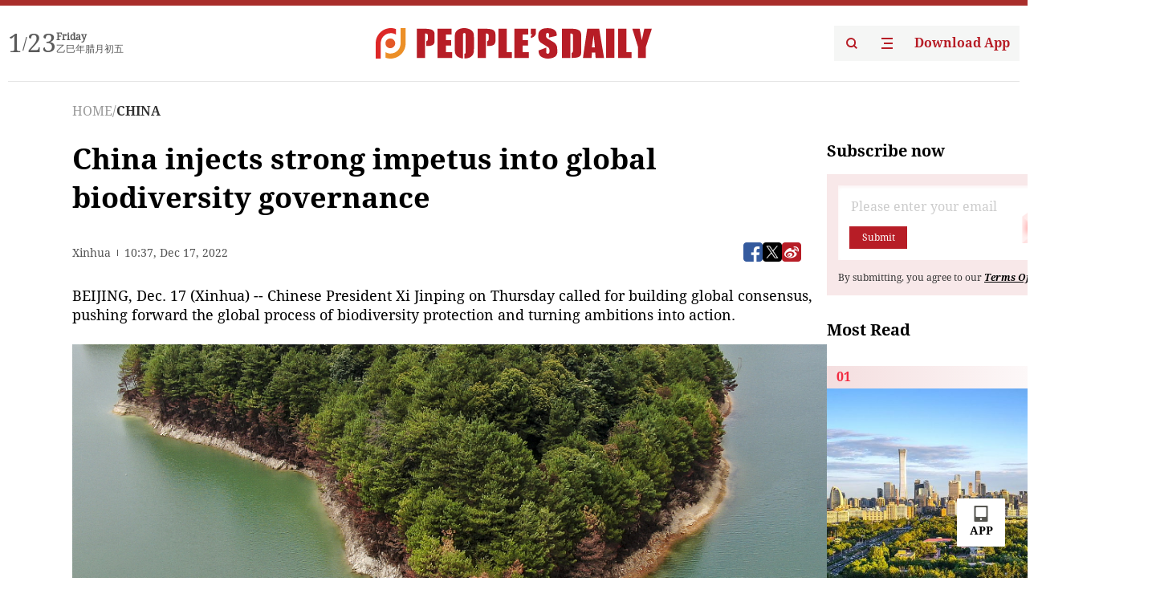

--- FILE ---
content_type: text/html;charset=UTF-8
request_url: https://peoplesdaily.pdnews.cn/china/er/30001470703
body_size: 24460
content:
<!doctype html><html lang="en"><head><meta charset="UTF-8"/><meta name="viewport" content="initial-scale=1,maximum-scale=1,minimum-scale=1,user-scalable=no"/><title>China injects strong impetus into global biodiversity governance</title><style></style><meta name="title" content="China injects strong impetus into global biodiversity governance"><meta name="keywords" content="CHINA,People's Daily"><meta name="description" content="BEIJING, Dec. 17 (Xinhua) -- Chinese President Xi Jinping on Thursday called for building global consensus, pushing forward the global process of biodiversity protection and turning ambitions into action. When addressing the opening ceremony of the high-level segment of the second part of the..."><meta property="title" content="China injects strong impetus into global biodiversity governance"><meta property="image" content="https://cdnpdcontent.aikan.pdnews.cn/20221217/7015197540e0423e94b3d296772c4158.jpg"><meta itemprop="image" content="https://cdnpdcontent.aikan.pdnews.cn/20221217/7015197540e0423e94b3d296772c4158.jpg"><meta property="description" content="BEIJING, Dec. 17 (Xinhua) -- Chinese President Xi Jinping on Thursday called for building global consensus, pushing forward the global process of biodiversity protection and turning ambitions into action. When addressing the opening ceremony of the high-level segment of the second part of the..."><meta property="fb:app_id" content="216960335533526"><meta property="og:title" content="China injects strong impetus into global biodiversity governance"><meta property="og:description" content="BEIJING, Dec. 17 (Xinhua) -- Chinese President Xi Jinping on Thursday called for building global consensus, pushing forward the global process of biodiversity protection and turning ambitions into action. When addressing the opening ceremony of the high-level segment of the second part of the..."><meta property="og:url" content="https://peoplesdaily.pdnews.cn/china/er/30001470703"><meta property="og:image" content="https://cdnpdcontent.aikan.pdnews.cn/20221217/7015197540e0423e94b3d296772c4158.jpg?x-oss-process=image/resize,l_850/auto-orient,1/quality,q_95/format,jpg"><meta property="og:image:alt" content="BEIJING, Dec. 17 (Xinhua) -- Chinese President Xi Jinping on Thursday called for building global consensus, pushing forward the global process of biodiversity protection and turning ambitions into action. When addressing the opening ceremony of the high-level segment of the second part of the..."><meta property="og:image_wechat" content="https://cdnpdcontent.aikan.pdnews.cn/20221217/7015197540e0423e94b3d296772c4158.jpg?x-oss-process=image/resize,l_850/auto-orient,1/quality,q_95/format,jpg"><meta name="twitter:title" content="China injects strong impetus into global biodiversity governance"><meta property="twitter:title" content="China injects strong impetus into global biodiversity governance"><meta name="twitter:image" content="https://cdnpdcontent.aikan.pdnews.cn/20221217/7015197540e0423e94b3d296772c4158.jpg?x-oss-process=image/resize,l_850/auto-orient,1/quality,q_95/format,jpg"><meta property="twitter:image" content="https://cdnpdcontent.aikan.pdnews.cn/20221217/7015197540e0423e94b3d296772c4158.jpg?x-oss-process=image/resize,l_850/auto-orient,1/quality,q_95/format,jpg"><meta name="twitter:image:src" content="https://cdnpdcontent.aikan.pdnews.cn/20221217/7015197540e0423e94b3d296772c4158.jpg?x-oss-process=image/resize,l_850/auto-orient,1/quality,q_95/format,jpg"><meta property="twitter:image:src" content="https://cdnpdcontent.aikan.pdnews.cn/20221217/7015197540e0423e94b3d296772c4158.jpg?x-oss-process=image/resize,l_850/auto-orient,1/quality,q_95/format,jpg"><meta name="twitter:description" content="BEIJING, Dec. 17 (Xinhua) -- Chinese President Xi Jinping on Thursday called for building global consensus, pushing forward the global process of biodiversity protection and turning ambitions into action. When addressing the opening ceremony of the high-level segment of the second part of the..."><meta property="twitter:description" content="BEIJING, Dec. 17 (Xinhua) -- Chinese President Xi Jinping on Thursday called for building global consensus, pushing forward the global process of biodiversity protection and turning ambitions into action. When addressing the opening ceremony of the high-level segment of the second part of the..."><meta name="twitter:site" content="@PeoplesDailyapp"><meta property="twitter:site" content="@PeoplesDailyapp"><meta property="al:title" content="China injects strong impetus into global biodiversity governance"><meta property="al:image" content="https://cdnpdcontent.aikan.pdnews.cn/20221217/7015197540e0423e94b3d296772c4158.jpg?x-oss-process=image/resize,l_850/auto-orient,1/quality,q_95/format,jpg"><meta property="al:description" content="BEIJING, Dec. 17 (Xinhua) -- Chinese President Xi Jinping on Thursday called for building global consensus, pushing forward the global process of biodiversity protection and turning ambitions into action. When addressing the opening ceremony of the high-level segment of the second part of the..."><meta property="og:type" content="article"><meta property="og:rich_attachment" content="true"><meta name="twitter:card" content="summary_large_image"><meta property="twitter:card" content="summary_large_image"><meta name="twitter:creator" content="@PeoplesDailyapp"><meta property="twitter:creator" content="@PeoplesDailyapp"><meta property="al:type" content="article"><meta name="format-detection" content="telephone=no, email=no"/><meta name="apple-touch-fullscreen" content="YES"/><meta name="apple-mobile-web-app-capable" content="yes"/><meta name="apple-mobile-web-app-status-bar-style" content="black"/><link rel="icon" href="https://cdnpdfront.aikan.pdnews.cn/rmrb/es/rmrb-web-details-main/1.0.18/resource/image/faviconV2.png" type="image/x-icon"/><link rel="stylesheet" href="https://cdnpdfront.aikan.pdnews.cn/rmrb/es/rmrb-web-details-main/1.0.18/resource/css/plugin/normalize.css"><link rel="stylesheet" href="https://cdnpdfront.aikan.pdnews.cn/rmrb/es/rmrb-web-details-main/1.0.18/resource/css/plugin/swiper-bundle.min.css"><link rel="stylesheet" href="https://cdnpdfront.aikan.pdnews.cn/rmrb/es/rmrb-web-details-main/1.0.18/resource/css/plugin/aliPlayer.min.css"><link rel="stylesheet" href="https://cdnpdfront.aikan.pdnews.cn/rmrb/es/rmrb-web-details-main/1.0.18/resource/font/style.css"><link rel="stylesheet" href="https://cdnpdfront.aikan.pdnews.cn/rmrb/es/rmrb-web-details-main/1.0.18/resource/css/desktop/common.css"><link rel="stylesheet" href="https://cdnpdfront.aikan.pdnews.cn/rmrb/es/rmrb-web-details-main/1.0.18/resource/css/desktop/article.css"><link rel="stylesheet" href="https://cdnpdfront.aikan.pdnews.cn/rmrb/es/rmrb-web-details-main/1.0.18/resource/css/desktop/player.css"><script src="https://cdnpdfront.aikan.pdnews.cn/rmrb/es/rmrb-web-details-main/1.0.18/resource/js/share.min.js"></script><script type="module" crossorigin src="https://cdnpdfront.aikan.pdnews.cn/rmrb/es/rmrb-web-details-main/1.0.18/static/articleDesktop.2df49395.js"></script><link rel="modulepreload" href="https://cdnpdfront.aikan.pdnews.cn/rmrb/es/rmrb-web-details-main/1.0.18/static/__uno.811139bf.js"><link rel="modulepreload" href="https://cdnpdfront.aikan.pdnews.cn/rmrb/es/rmrb-web-details-main/1.0.18/static/light.beee88b5.js"><link rel="modulepreload" href="https://cdnpdfront.aikan.pdnews.cn/rmrb/es/rmrb-web-details-main/1.0.18/static/use-rtl.6a0d34a7.js"><link rel="modulepreload" href="https://cdnpdfront.aikan.pdnews.cn/rmrb/es/rmrb-web-details-main/1.0.18/static/FooterShare.d4d5bc0c.js"><link rel="modulepreload" href="https://cdnpdfront.aikan.pdnews.cn/rmrb/es/rmrb-web-details-main/1.0.18/static/index.6a84ec4d.js"><link rel="modulepreload" href="https://cdnpdfront.aikan.pdnews.cn/rmrb/es/rmrb-web-details-main/1.0.18/static/index.42c2b8bc.js"><link rel="modulepreload" href="https://cdnpdfront.aikan.pdnews.cn/rmrb/es/rmrb-web-details-main/1.0.18/static/email.b80d3b72.js"><link rel="modulepreload" href="https://cdnpdfront.aikan.pdnews.cn/rmrb/es/rmrb-web-details-main/1.0.18/static/Close.2922face.js"><link rel="modulepreload" href="https://cdnpdfront.aikan.pdnews.cn/rmrb/es/rmrb-web-details-main/1.0.18/static/index.3b214772.js"><link rel="modulepreload" href="https://cdnpdfront.aikan.pdnews.cn/rmrb/es/rmrb-web-details-main/1.0.18/static/vote.9191c2c4.js"><link rel="stylesheet" href="https://cdnpdfront.aikan.pdnews.cn/rmrb/es/rmrb-web-details-main/1.0.18/static/__uno.1f68b8f3.css"><link rel="stylesheet" href="https://cdnpdfront.aikan.pdnews.cn/rmrb/es/rmrb-web-details-main/1.0.18/static/FooterShare.536f3f2b.css"><link rel="stylesheet" href="https://cdnpdfront.aikan.pdnews.cn/rmrb/es/rmrb-web-details-main/1.0.18/static/index.262060e6.css"><link rel="stylesheet" href="https://cdnpdfront.aikan.pdnews.cn/rmrb/es/rmrb-web-details-main/1.0.18/static/index.36bdada6.css"><link rel="stylesheet" href="https://cdnpdfront.aikan.pdnews.cn/rmrb/es/rmrb-web-details-main/1.0.18/static/index.0044e19b.css"><link rel="stylesheet" href="https://cdnpdfront.aikan.pdnews.cn/rmrb/es/rmrb-web-details-main/1.0.18/static/articleDesktop.992161ba.css"><link rel="stylesheet" href="https://cdnpdfront.aikan.pdnews.cn/rmrb/es/rmrb-web-details-main/1.0.18/static/global.e64d111d.css"></head><body data-id="30001470703" data-channelid="1009,1027" data-objecttype="8" data-topicid="" data-type="channel" id="body" class=""><div id="app"></div><header id="header"><div class="header"><div class="header-container c-container"><div class="header-main"><div id="globalHeader" class="time"></div><a href="https://peoplesdaily.pdnews.cn" class="logo"><span style="display:none">People's Daily</span> <img src="https://cdnpdfront.aikan.pdnews.cn/rmrb/es/rmrb-web-details-main/1.0.18/resource/image/header/logo.svg" alt="People's Daily English language App - Homepage - Breaking News, China News, World News and Video"></a><div class="right-content"><a class="header-search" target="_blank" href="https://peoplesdaily.pdnews.cn/searchDetails"><span style="display:none">People's Daily Search Details</span> <img src="https://cdnpdfront.aikan.pdnews.cn/rmrb/es/rmrb-web-details-main/1.0.18/resource/image/header/headerSearch.svg" alt="People's Daily English language App - Homepage - Breaking News, China News, World News and Video"> </a><span class="header-channel"><div id="headerChannel"></div><img class="header-channel-icon" src="https://cdnpdfront.aikan.pdnews.cn/rmrb/es/rmrb-web-details-main/1.0.18/resource/image/channel.svg" alt="People's Daily English language App - Homepage - Breaking News, China News, World News and Video"> </span><a class="header-download droidSerif-bold" target="_blank" href="https://peoplesdaily.pdnews.cn/publicity">Download App</a></div></div></div></div></header><main class="content-main" data-author-name="" data-author-id=""><div class="c-container"><div class="breadcrumb"><a href="https://peoplesdaily.pdnews.cn" class="droidSerif">HOME</a> <span class="droidSerif">/</span><div class="beloneName droidSerif-bold">CHINA</div></div><div class="c-content"><div class="left"><div class="c-title droidSerif-bold" id="newsTitle">China injects strong impetus into global biodiversity governance</div><div class="c-details-share"><div class="c-details"><div class="c-details-extra droidSerif"><div class="form">Xinhua</div><div class="c-publish-time none">1671273468000</div></div></div><div id="globalShare"></div></div><div class="skeleton-loading"><div class="ant-skeleton ant-skeleton-active"><div class="ant-skeleton-content"><ul class="ant-skeleton-paragraph"><li style="width:38%"></li><li style="width:100%"></li><li style="width:100%"></li><li style="width:87.5%"></li></ul><h3 class="ant-skeleton-title" style="width:100%;height:427.5px"></h3></div></div></div><div class="c-news-content none" id="newContent"><p>BEIJING, Dec. 17 (Xinhua) -- Chinese President Xi Jinping on Thursday called for building global consensus, pushing forward the global process of biodiversity protection and turning ambitions into action.</p>
<p><img class="" id="file-images-WU_FILE_10" src="https://cdnpdcontent.aikan.pdnews.cn/20221217/49391458fcea4bd296cbec225a644f94.jpg"></p>
<p class="rmrb-caption-img ue_t">File photo: CFP</p>
<div class="replace-br-tag">
 When addressing the opening ceremony of the high-level segment of the second part of the 15th meeting of the Conference of the Parties to the Convention on Biological Diversity (COP15) via videolink, he also called for promoting green development through biodiversity protection and upholding a fair and equitable global order on biodiversity protection.
</div>
<div class="replace-br-tag"></div>
<p>Experts and officials said they believe that Xi's proposals are widely inspiring, which will inject strong impetus into global biodiversity governance.</p>
<div class="replace-br-tag"></div>
<p>"He made a very inspiring welcome address here at the COP15 in Montreal, where he really encouraged all parties to identify the path towards a global outcome on biodiversity so as to hold and reverse and protect nature," said Florika Fink-Hooijer, director-general for environment at the European Commission.</p>
<div class="replace-br-tag"></div>
<p>In the speech, Xi urged all parties to firmly defend true multilateralism, firmly support the UN-centered international system and the international order underpinned by international law, and form strong synergy for protecting the Earth.</p>
<div class="replace-br-tag"></div>
<p>"I think it was also very positive that he firmly emphasized the international system with the United Nations at its core," said Fink-Hooijer.</p>
<div class="replace-br-tag"></div>
<p>The opening speech by President Xi contained some powerful words, particularly the focus on the need to take action, said Marco Lambertini, director general of the World Wide Fund for Nature International, adding that this is what the world needs in order to reverse biodiversity loss.</p>
<div class="replace-br-tag"></div>
<p>"And at the moment, the negotiations are a little bit stuck. But we really also appreciate the effort of the Chinese presidency, to mandate leaders from different governments to really begin to address the differences that still exist," said Lambertini.</p>
<div class="replace-br-tag"></div>
<p>In his speech, Xi said: "A sound ecosystem is essential for the prosperity of civilization. We must work together to promote harmonious co-existence between man and Nature, build a community of all life on Earth, and create a clean and beautiful world for us all."</p>
<div class="replace-br-tag"></div>
<p>Xi's statement was very good and inspiring, said Leonardo Cleaver de Athayde, director of the department of sustainable development under Brazil's Foreign Ministry.</p>
<div class="replace-br-tag"></div>
<p>"I think he conveyed all the right messages to delegations here at COP15 ... I think it's an approach that is very compatible with the concept of sustainable development, which is very dear," he said.</p>
<div class="replace-br-tag"></div>
<p>China has made active efforts to promote ecological progress and biodiversity protection. As a country with some of the richest biological resources in the world, China has put biodiversity protection high on its agenda.</p>
<div class="replace-br-tag"></div>
<p>Starting in 2015, the country has launched 10 pilot national parks, including parks dedicated to the protection of Siberian tigers and Amur leopards, as well as giant pandas.</p>
<div class="replace-br-tag"></div>
<p>Currently, the at-risk status of wild giant pandas in China has been downgraded from "endangered" to "vulnerable," as their population has grown to some 1,800, and the endangered "smiling angel" Yangtze finless porpoise has been seen in the Yangtze River.</p>
<div class="replace-br-tag"></div>
<p>Data from China's Ministry of Ecology and Environment shows that a total of 90 percent of the country's terrestrial ecosystem types and 74 percent of key state-protected wild flora and fauna species have been placed under effective protection measures, and the wild populations of over 300 rare and endangered flora and fauna species have been restored and increased.</p>
<div class="replace-br-tag"></div>
<p>"We cannot do anything but support, and work, and help, and learn from China on how it is managing nature, conservation areas, national parks, nature reserves, and so on," said James Hardcastle, head of the International Union for Conservation of Nature's protected and conserved areas team.</p>
<div class="replace-br-tag"></div>
<p>For Nature conservation, China is winning the "world cup," Hardcastle added.</p>
<div class="replace-br-tag"></div>
<p>"Ecological civilization is a key element of the current five-year plan (of China), and I think that's good. We in Norway and many other countries are thinking in the same direction," said Norway's Climate and Environment Minister Espen Barth Eide.</p>
<div class="replace-br-tag"></div>
<p>Apart from progress made domestically, China is also playing an active role in the global biodiversity protection drive.</p>
<div class="replace-br-tag"></div>
<p>In October 2021, the Kunming Declaration was adopted at COP15 held in the provincial capital of southwest China's Yunnan Province, providing new momentum for a biodiversity conservation roadmap in the coming decade.</p>
<div class="replace-br-tag"></div>
<p>China announced at that time it would invest 1.5 billion yuan (about 214.5 million U.S. dollars) to establish the Kunming Biodiversity Fund to support biodiversity protection in developing countries.</p>
<div class="replace-br-tag"></div>
<p>In his speech, Xi said China will respond to the Action Plan for the UN Decade on Ecosystem Restoration, and launch a large number of key projects on biodiversity protection and restoration.</p>
<div class="replace-br-tag"></div>
<p>"We will deepen international exchanges and cooperation, and support international forums on biodiversity. We will do our best to provide support and assistance to fellow developing countries through the Belt and Road Initiative International Green Development Coalition and the Kunming Biodiversity Fund," he said.</p>
<div class="replace-br-tag"></div>
<p>Commenting on the propositions for promoting global biodiversity conservation, Huang Runqiu, COP15 president and China's minister of ecology and environment, said Xi's speech "pointed out the direction and offered a strong impetus for global biodiversity governance."</p>
<div class="replace-br-tag"></div>
<p>It shows that China is committed to promoting the process of global biodiversity governance with a clear idea and firm determination, and reflects China's responsibility as a major country, Huang said.</p></div><div id="vote"></div></div><div class="right" id="mostRead"></div></div><div class="c-recommend" id="recommend"></div></div></main><div id="news-article-audio"></div><div id="hidden"></div><div id="hiddenElement"></div><footer id="globalFooter" data-audio-title="" data-audio-src="" data-audio-img=""><div class="footer-main c-container"><div class="footer-container"><div class="footer-left"><div class="footer-download"><div class="footer-title droidSerif-bold">Download App</div><div class="footer-download-top"><a target="_blank" href="https://apps.apple.com/app/peoples-daily-%E4%BA%BA%E6%B0%91%E6%97%A5%E6%8A%A5%E8%8B%B1%E6%96%87%E5%AE%A2%E6%88%B7%E7%AB%AF/id1294031865" class="droidSerif-bold"><img src="https://cdnpdfront.aikan.pdnews.cn/rmrb/es/rmrb-web-details-main/1.0.18/resource/image/footer/apple.svg" alt="People's Daily English language App - Homepage - Breaking News, China News, World News and Video"> </a><a target="_blank" href="https://sj.qq.com/appdetail/com.peopleapp.en" class="droidSerif-bold"><img src="https://cdnpdfront.aikan.pdnews.cn/rmrb/es/rmrb-web-details-main/1.0.18/resource/image/footer/android.svg" alt="People's Daily English language App - Homepage - Breaking News, China News, World News and Video"></a></div><a target="_blank" href="https://play.google.com/store/apps/details?id=com.peopleapp.en" class="download-app droidSerif-bold"><img src="https://cdnpdfront.aikan.pdnews.cn/rmrb/es/rmrb-web-details-main/1.0.18/resource/image/footer/google.svg" alt="People's Daily English language App - Homepage - Breaking News, China News, World News and Video"> <span>Google Play</span></a></div></div><div class="footer-right"><div class="footer-sitemap"><div class="footer-title droidSerif-bold">Sitemap</div><div id="footerSitemap" class="sitemap-list"></div></div><div class="footer-share" id="footerShare"></div></div></div><div class="footer-bottom"><div class="left"><div class="left-top"><a class="droidSerif" target="_blank" href="https://www.beian.gov.cn/portal/registerSystemInfo?recordcode=11010502048728" title="People's Daily English language App"><img src="https://cdnpdfront.aikan.pdnews.cn/rmrb/es/rmrb-web-details-main/1.0.18/resource/image/footer/emblem.png" alt="People's Daily English language App - Homepage - Breaking News, China News, World News and Video"> <span>京公网安备 11010502048728号 Copyright 2023 People's Daily </span></a><a class="droidSerif" target="_blank" href="https://beian.miit.gov.cn/#/Integrated/recordQuery" title="People's Daily English language App">ICP Registration Number: 16066560</a></div><a class="droidSerif" title="People's Daily English language App">Disinformation report:rmrbywapp@126.com</a></div><div class="right"><a class="privacyPolicy" href="https://peoplesdaily.pdnews.cn/privacyPolicy" target="_blank" title="People's Daily English language App">Privacy policy</a> <i class="line"></i> <a class="aboutUs" href="https://peoplesdaily.pdnews.cn/aboutUs" target="_blank" title="People's Daily English language App">Terms of Service</a> <i class="line"></i> <a class="aboutPeopleDaily" href="https://peoplesdaily.pdnews.cn/aboutPeopleDaily" target="_blank" title="People's Daily English language App">About People's Daily</a> <i class="line"></i> <a class="peoplesDaily" href="" target="_blank" title="People's Daily English language App">PEOPLE'S DAILY</a></div></div></div></footer><script src="https://wkbrs1.tingyun.com/js/cIHjmnMVaiY.js"></script><script src="https://cdnpdfront.aikan.pdnews.cn/rmrb/es/rmrb-web-details-main/1.0.18/resource/js/sensorsdata.min.js"></script><script src="https://cdnpdfront.aikan.pdnews.cn/rmrb/es/rmrb-web-details-main/1.0.18/resource/js/aliPlayer.min.js"></script><script src="https://cdnpdfront.aikan.pdnews.cn/rmrb/es/rmrb-web-details-main/1.0.18/resource/js/swiper-bundle.min.js"></script><script src="https://cdnpdfront.aikan.pdnews.cn/rmrb/es/rmrb-web-details-main/1.0.18/resource/js/echart.min.js"></script><script src="https://cdnpdfront.aikan.pdnews.cn/rmrb/es/rmrb-web-details-main/1.0.18/resource/js/ecStat.min.js"></script><script>!(function (c,b,d,a) {c[a] ||(c[a] ={})
c[a].config ={pid:'bayc9l9j1x@7e5f11667efff4b',appType:'web',imgUrl:'https://arms-retcode.aliyuncs.com/r.png?',sendResource:true,enableLinkTrace:true,behavior:true
}
with (b) with (body) with (insertBefore(createElement('script'),firstChild)) setAttribute('crossorigin','',src =d
)
})(window,document,'https://retcode.alicdn.com/retcode/bl.js','__bl')</script><script>var echartOptions = undefined;var shareInfo = {"fullUrl":"https://cdnpdcontent.aikan.pdnews.cn/20221217/7015197540e0423e94b3d296772c4158.jpg","shareSwitch":1,"shareTitle":"China injects strong impetus into global biodiversity governance","shareDescription":"BEIJING, Dec. 17 (Xinhua) -- Chinese President Xi Jinping on Thursday called for building global consensus, pushing forward the global process of biodiversity protection and turning ambitions into action. When addressing the opening ceremony of the high-level segment of the second part of the..."};var contentDetailsJson = {"channelRels":[{"sortValue":2,"channelAlias":"bri-news","channelLevel":1,"channelName":"BRI NEWS","channelId":1009},{"sortValue":1,"channelAlias":"china","channelLevel":2,"channelName":"CHINA","channelId":1027}],"description":"BEIJING, Dec. 17 (Xinhua) -- Chinese President Xi Jinping on Thursday called for building global consensus, pushing forward the global process of biodiversity protection and turning ambitions into action. When addressing the opening ceremony of the high-level segment of the second part of the..."};</script></body></html>